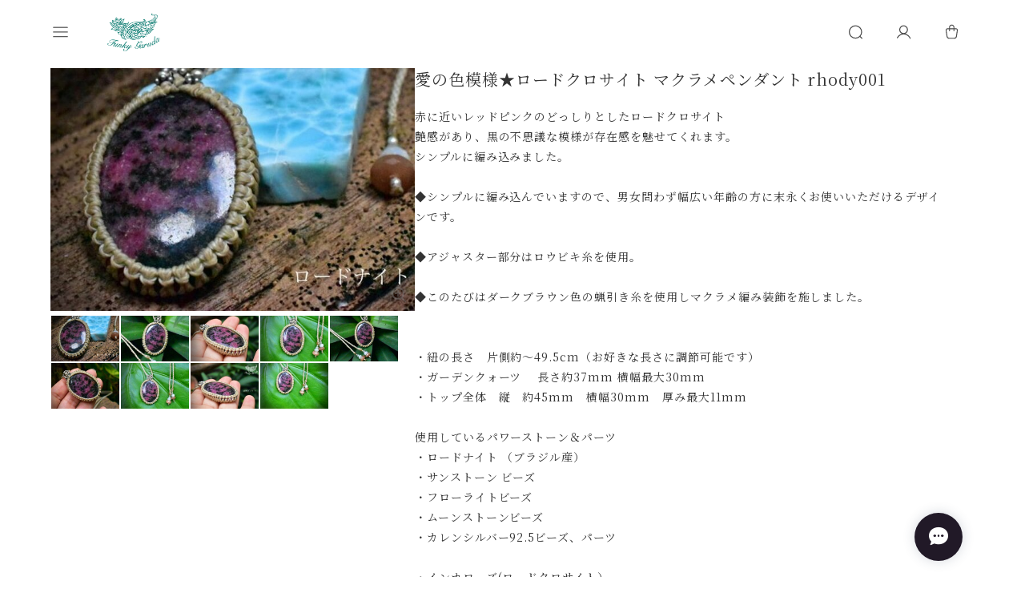

--- FILE ---
content_type: text/html; charset=UTF-8
request_url: https://funkygaruda.thebase.in/items/49899744/reviews?format=user&score=&page=1
body_size: 4721
content:
				<li class="review01__listChild">
			<figure class="review01__itemInfo">
				<a href="/items/74686956" class="review01__imgWrap">
					<img src="https://baseec-img-mng.akamaized.net/images/item/origin/6de791130baf7c94a147ba723648a0a5.jpg?imformat=generic&q=90&im=Resize,width=146,type=normal" alt="大粒★貫入★ガーデンクォーツ  マクラメネックレス1035" class="review01__img">
				</a>
				<figcaption class="review01__item">
					<i class="review01__iconImg ico--good"></i>
					<p class="review01__itemName">大粒★貫入★ガーデンクォーツ  マクラメネックレス1035</p>
										<time datetime="2026-01-14" class="review01__date">2026/01/14</time>
				</figcaption>
			</figure><!-- /.review01__itemInfo -->
						<p class="review01__comment">パワフルで素敵な貫入ガーデンクォーツ、大切にします。
ありがとうございました。</p>
									<p class="review01__reply">大きなガーデンクォーツ、大切にしていただけるとのこと
何よりも嬉しいお言葉を頂けた気がします。
このたびも当店の天然石を手にしてくださり、本当にありがとうございました。</p>
					</li>
				<li class="review01__listChild">
			<figure class="review01__itemInfo">
				<a href="/items/22881962" class="review01__imgWrap">
					<img src="https://baseec-img-mng.akamaized.net/images/item/origin/b1ca1167c86c6cf44ae9c8ea4baf73f9.jpg?imformat=generic&q=90&im=Resize,width=146,type=normal" alt="透明感★散りゆく四季★ガーデンクォーツ マクラメペンダントgarm045" class="review01__img">
				</a>
				<figcaption class="review01__item">
					<i class="review01__iconImg ico--good"></i>
					<p class="review01__itemName">透明感★散りゆく四季★ガーデンクォーツ マクラメペンダントgarm045</p>
										<time datetime="2026-01-14" class="review01__date">2026/01/14</time>
				</figcaption>
			</figure><!-- /.review01__itemInfo -->
								</li>
				<li class="review01__listChild">
			<figure class="review01__itemInfo">
				<a href="/items/22889833" class="review01__imgWrap">
					<img src="https://baseec-img-mng.akamaized.net/images/item/origin/982b6c61311b494b38958794b73dcc9b.jpg?imformat=generic&q=90&im=Resize,width=146,type=normal" alt="大粒★スモーキーゴールド★ガーデンクォーツ マクラメペンダントgar060" class="review01__img">
				</a>
				<figcaption class="review01__item">
					<i class="review01__iconImg ico--good"></i>
					<p class="review01__itemName">大粒★スモーキーゴールド★ガーデンクォーツ マクラメペンダントgar060</p>
										<time datetime="2026-01-14" class="review01__date">2026/01/14</time>
				</figcaption>
			</figure><!-- /.review01__itemInfo -->
								</li>
				<li class="review01__listChild">
			<figure class="review01__itemInfo">
				<a href="/items/91724668" class="review01__imgWrap">
					<img src="https://baseec-img-mng.akamaized.net/images/item/origin/50d2c9a2866afe5205ae22f5bb81be6d.jpg?imformat=generic&q=90&im=Resize,width=146,type=normal" alt="特大★ホワイトガーデンクォーツ マクラメネックレス1729" class="review01__img">
				</a>
				<figcaption class="review01__item">
					<i class="review01__iconImg ico--good"></i>
					<p class="review01__itemName">特大★ホワイトガーデンクォーツ マクラメネックレス1729</p>
										<time datetime="2026-01-14" class="review01__date">2026/01/14</time>
				</figcaption>
			</figure><!-- /.review01__itemInfo -->
						<p class="review01__comment">素晴らしいホワイトガーデンクォーツ、素敵なマクラメで感動です✨
大切に向き合っていきたいと思います。
ありがとうございました。</p>
									<p class="review01__reply">無事到着のお知らせ、そしてホワイトガーデン　お気に召していただけてとっても嬉しいです！　大きくてレアなホワイトガーデンクォーツですよね＾＾
こんなガーデンクォーツ、個人的にも大好きです。
見つけてくださり、このたびはお迎えいただき、本当にありがとうございました。</p>
					</li>
				<li class="review01__listChild">
			<figure class="review01__itemInfo">
				<a href="/items/119473323" class="review01__imgWrap">
					<img src="https://baseec-img-mng.akamaized.net/images/item/origin/3b936643aae990acb6abdc4c0fa16fb2.jpg?imformat=generic&q=90&im=Resize,width=146,type=normal" alt="透明天使★フェナカイト ブレスレット2130" class="review01__img">
				</a>
				<figcaption class="review01__item">
					<i class="review01__iconImg ico--good"></i>
					<p class="review01__itemName">透明天使★フェナカイト ブレスレット2130</p>
										<time datetime="2025-12-30" class="review01__date">2025/12/30</time>
				</figcaption>
			</figure><!-- /.review01__itemInfo -->
						<p class="review01__comment">こちらのアプリでも、フェナカイトのブレスレットを販売していただき感謝しています。</p>
									<p class="review01__reply">フェナカイトブレスレット、お気に召していただけてとっても嬉しいです。
とても人気のある石で、このたびブレスレットにすることができ、皆様に喜んでいただくことができて何よりです。　末長く、お供にしていただけると幸いです。
ご縁をいただき、本当にありがとうございました。</p>
					</li>
				<li class="review01__listChild">
			<figure class="review01__itemInfo">
				<a href="/items/125107087" class="review01__imgWrap">
					<img src="https://baseec-img-mng.akamaized.net/images/item/origin/6e937fba995a7d995a055f98cfe5a332.jpg?imformat=generic&q=90&im=Resize,width=146,type=normal" alt="ピンクパープル★アイオライトサンストーン　マクラメネックレス2197" class="review01__img">
				</a>
				<figcaption class="review01__item">
					<i class="review01__iconImg ico--good"></i>
					<p class="review01__itemName">ピンクパープル★アイオライトサンストーン　マクラメネックレス2197</p>
										<time datetime="2025-12-30" class="review01__date">2025/12/30</time>
				</figcaption>
			</figure><!-- /.review01__itemInfo -->
						<p class="review01__comment">次々と出される新作、いつも楽しみに拝見しております。
どのこにしようか迷いに迷ってお迎えした個性的で愛らしい素敵なアイオライトサンストーン！本当に唯一無二の作品、ありがとうございました。</p>
									<p class="review01__reply">ありがとうございます。アイオライトサンストーン、とっても美しいですよね＾＾　お気に召していただけて、とっても嬉しいです！
夢中になる石のひとつでもあります。
このたびはFunky garudaの天然石マクラメジュエリーをお迎えくださり、本当にありがとうございました。</p>
					</li>
				<li class="review01__listChild">
			<figure class="review01__itemInfo">
				<a href="/items/117680101" class="review01__imgWrap">
					<img src="https://baseec-img-mng.akamaized.net/images/item/origin/bcb4e74e70d6f4a8b114065da66180e5.jpg?imformat=generic&q=90&im=Resize,width=146,type=normal" alt="光りのゆくえ★Ruby★sugilite moonstone マクラメネックレス2115" class="review01__img">
				</a>
				<figcaption class="review01__item">
					<i class="review01__iconImg ico--good"></i>
					<p class="review01__itemName">光りのゆくえ★Ruby★sugilite moonstone マクラメネックレス2115</p>
										<time datetime="2025-12-28" class="review01__date">2025/12/28</time>
				</figcaption>
			</figure><!-- /.review01__itemInfo -->
						<p class="review01__comment">レビューとお礼が遅くなり申し訳ございません！
とても美しいマクラメペンダントです♥︎︎∗︎*ﾟ
ルビーもムーンストーンも美しく、身につけると身が引き締まる思いになります♥︎︎∗︎*ﾟありがとうございました、またよろしくお願いいたします！</p>
									<p class="review01__reply">素敵なコメントをお寄せくださり、ありがとうございます。
そんなふうに言っていただけるのは制作の際に大変励みとなります。
お選びいただけたこともご縁です！共に素敵な日々をお送りください♪
こちらこそ、いつもありがとうございます。</p>
					</li>
				<li class="review01__listChild">
			<figure class="review01__itemInfo">
				<a href="/items/67469825" class="review01__imgWrap">
					<img src="https://baseec-img-mng.akamaized.net/images/item/origin/06c3fc6ccc2450d88482caa45f988670.jpg?imformat=generic&q=90&im=Resize,width=146,type=normal" alt="鮮やか気質★高品質★ブルーラブラドライト マクラメネックレス708" class="review01__img">
				</a>
				<figcaption class="review01__item">
					<i class="review01__iconImg ico--good"></i>
					<p class="review01__itemName">鮮やか気質★高品質★ブルーラブラドライト マクラメネックレス708</p>
										<time datetime="2025-12-26" class="review01__date">2025/12/26</time>
				</figcaption>
			</figure><!-- /.review01__itemInfo -->
						<p class="review01__comment">お世話になります。

従姉妹の誕生祝いにとペンダントを購入しました。初めてのお取り引きで少し不安でしたが、届いたお品物は美しいシラーが浮かび満足のいくクオリティでした。

肩の凝らないナチュラルなテイストが好きな従姉妹もとても喜んでくれました。

おかげさまでとても良いお取引きができました。ありがとうございます。またの機会がありましたらどうかよろしくお願いします。</p>
									<p class="review01__reply">嬉しいご感想をお寄せいただき
ありがとうございます。

大切な従姉妹さまへの贈りものにお選びいただき、
また、シラーや質感についてもご満足いただけたとのこと、とても嬉しく拝見しました。

お相手の方にも喜んでいただけたと伺い、
作り手として何よりの励みになります。

このたびはご縁をいただき
本当にありがとうございました。

またの機会を
心よりお待ちしております。</p>
					</li>
				<li class="review01__listChild">
			<figure class="review01__itemInfo">
				<a href="/items/119473323" class="review01__imgWrap">
					<img src="https://baseec-img-mng.akamaized.net/images/item/origin/3b936643aae990acb6abdc4c0fa16fb2.jpg?imformat=generic&q=90&im=Resize,width=146,type=normal" alt="透明天使★フェナカイト ブレスレット2130" class="review01__img">
				</a>
				<figcaption class="review01__item">
					<i class="review01__iconImg ico--good"></i>
					<p class="review01__itemName">透明天使★フェナカイト ブレスレット2130</p>
										<time datetime="2025-12-24" class="review01__date">2025/12/24</time>
				</figcaption>
			</figure><!-- /.review01__itemInfo -->
						<p class="review01__comment">身に着けていると、不思議となんか凄く可愛いくて気持ちが上がります。フェナカイト不思議な石ですね。
この度もありがとうございました。</p>
									<p class="review01__reply">天然石との波長が合っているのでしょうか
不思議ですね..
そんな風に感じていただけて、とっても嬉しいです💕
こちらこそ、当店の天然石アクセサリーをお迎えいただき
ありがとうございました。</p>
					</li>
				<li class="review01__listChild">
			<figure class="review01__itemInfo">
				<a href="/items/119473323" class="review01__imgWrap">
					<img src="https://baseec-img-mng.akamaized.net/images/item/origin/3b936643aae990acb6abdc4c0fa16fb2.jpg?imformat=generic&q=90&im=Resize,width=146,type=normal" alt="透明天使★フェナカイト ブレスレット2130" class="review01__img">
				</a>
				<figcaption class="review01__item">
					<i class="review01__iconImg ico--good"></i>
					<p class="review01__itemName">透明天使★フェナカイト ブレスレット2130</p>
										<time datetime="2025-12-24" class="review01__date">2025/12/24</time>
				</figcaption>
			</figure><!-- /.review01__itemInfo -->
						<p class="review01__comment">色々ありがとうございます。
綺麗な物でした。</p>
									<p class="review01__reply">ご連絡をありがとうございます。

フェナカイトブレスレット
楽しんでいただけると何よりです。
このたびはありがとうございました。</p>
					</li>
				<li class="review01__listChild">
			<figure class="review01__itemInfo">
				<a href="/items/121747420" class="review01__imgWrap">
					<img src="https://baseec-img-mng.akamaized.net/images/item/origin/05008180453e16a042855a7c890d705e.jpg?imformat=generic&q=90&im=Resize,width=146,type=normal" alt="マスカット果実★ペリドット マクラメネックレス2165" class="review01__img">
				</a>
				<figcaption class="review01__item">
					<i class="review01__iconImg ico--good"></i>
					<p class="review01__itemName">マスカット果実★ペリドット マクラメネックレス2165</p>
										<time datetime="2025-12-23" class="review01__date">2025/12/23</time>
				</figcaption>
			</figure><!-- /.review01__itemInfo -->
								</li>
				<li class="review01__listChild">
			<figure class="review01__itemInfo">
				<a href="/items/21781954" class="review01__imgWrap">
					<img src="https://baseec-img-mng.akamaized.net/images/item/origin/f5384d9cb5acc1df58c1e81f7098fd93.jpg?imformat=generic&q=90&im=Resize,width=146,type=normal" alt="虹入り★ブラックルチル★mini★ブラックルチルマクラメペンダントgar157" class="review01__img">
				</a>
				<figcaption class="review01__item">
					<i class="review01__iconImg ico--good"></i>
					<p class="review01__itemName">虹入り★ブラックルチル★mini★ブラックルチルマクラメペンダントgar157</p>
										<time datetime="2025-12-19" class="review01__date">2025/12/19</time>
				</figcaption>
			</figure><!-- /.review01__itemInfo -->
								</li>
				<li class="review01__listChild">
			<figure class="review01__itemInfo">
				<a href="/items/125107430" class="review01__imgWrap">
					<img src="https://baseec-img-mng.akamaized.net/images/item/origin/117b2aeef5223a8422a089be83917c6c.jpg?imformat=generic&q=90&im=Resize,width=146,type=normal" alt="銀河の夜★アイオライトサンストーン　マクラメネックレス2199" class="review01__img">
				</a>
				<figcaption class="review01__item">
					<i class="review01__iconImg ico--good"></i>
					<p class="review01__itemName">銀河の夜★アイオライトサンストーン　マクラメネックレス2199</p>
										<time datetime="2025-12-14" class="review01__date">2025/12/14</time>
				</figcaption>
			</figure><!-- /.review01__itemInfo -->
						<p class="review01__comment">星空の様な煌めきと色合いにも見えますし
海に反射した月明かりのようにも見えてとても素敵です
首飾り部分のデザインも綺麗でよかったです</p>
									<p class="review01__reply">素敵なお言葉とレビューをお寄せくださり、ありがとうございます。

ダークな中にキラキラと小さなレッセンス効果の見える
アイオライトサンストーンですよね。

素敵な感性をお持ちの方の元へ行ったのだ..ととても嬉しいです。

このたびはたくさんのご縁をいただきまして
本当にありがとうございました。

またのご来店をお待ちしております。
</p>
					</li>
				<li class="review01__listChild">
			<figure class="review01__itemInfo">
				<a href="/items/117032319" class="review01__imgWrap">
					<img src="https://baseec-img-mng.akamaized.net/images/item/origin/2901a3c8f44958852b6a7803bd85a92a.jpg?imformat=generic&q=90&im=Resize,width=146,type=normal" alt="★クリソプレーズ　マクラメネックレス2102" class="review01__img">
				</a>
				<figcaption class="review01__item">
					<i class="review01__iconImg ico--good"></i>
					<p class="review01__itemName">★クリソプレーズ　マクラメネックレス2102</p>
										<time datetime="2025-12-14" class="review01__date">2025/12/14</time>
				</figcaption>
			</figure><!-- /.review01__itemInfo -->
						<p class="review01__comment">石も好きな色味で可愛いです
光があるといい感じの透け感が綺麗で眺めていられます
デザインも好きな感じなので素敵です💓</p>
									<p class="review01__reply">クリソプレーズの色合い、お気に召していただけたようでとっても嬉しいです。
デザインはカットが入っている石なのでできるだけシンプルに細かく編み込みたいと考えて制作させていただいたものでした。

爽やかなグリーンがかわいいですよね＾＾

お迎えいただき、ありがとうございました。</p>
					</li>
				<li class="review01__listChild">
			<figure class="review01__itemInfo">
				<a href="/items/97024322" class="review01__imgWrap">
					<img src="https://baseec-img-mng.akamaized.net/images/item/origin/cecec47849025ee26867571376c25f53.jpg?imformat=generic&q=90&im=Resize,width=146,type=normal" alt="縦長のシラーとライン★kyanite  マクラメネックレス 1899" class="review01__img">
				</a>
				<figcaption class="review01__item">
					<i class="review01__iconImg ico--good"></i>
					<p class="review01__itemName">縦長のシラーとライン★kyanite  マクラメネックレス 1899</p>
										<time datetime="2025-12-05" class="review01__date">2025/12/05</time>
				</figcaption>
			</figure><!-- /.review01__itemInfo -->
						<p class="review01__comment">ずっと気になっていた作品で、運よくセールになったので購入いたしました。
程よい大きさと長さで、胸元のちょうどよい位置におさまってくれます。縦のラインが可愛いです。また、縁のデザインが素敵です。今日早速つけてみました。つい眺めてしまいます。
良いものに出会えました。ありがとうございます。</p>
									<p class="review01__reply">お気に召していただけたようで何よりです。
時々SALEをやるのでまたぜひご来店くださいね＾＾

いつも、当店を見てくださり
天然石ネックレスをご購入いただき
本当にありがとうございます！</p>
					</li>
				<li class="review01__listChild">
			<figure class="review01__itemInfo">
				<a href="/items/125107313" class="review01__imgWrap">
					<img src="https://baseec-img-mng.akamaized.net/images/item/origin/45d2417ea716eff2a4a0ce429e1adf23.jpg?imformat=generic&q=90&im=Resize,width=146,type=normal" alt="まんまる宝石水晶★クリスタル マクラメネックレス2198" class="review01__img">
				</a>
				<figcaption class="review01__item">
					<i class="review01__iconImg ico--good"></i>
					<p class="review01__itemName">まんまる宝石水晶★クリスタル マクラメネックレス2198</p>
										<time datetime="2025-12-04" class="review01__date">2025/12/04</time>
				</figcaption>
			</figure><!-- /.review01__itemInfo -->
								</li>
				<li class="review01__listChild">
			<figure class="review01__itemInfo">
				<a href="/items/125688367" class="review01__imgWrap">
					<img src="https://baseec-img-mng.akamaized.net/images/item/origin/04e025d24fd9c6c2bec2c3a116cdf007.jpg?imformat=generic&q=90&im=Resize,width=146,type=normal" alt="勝利の仏陀様・タイ国 置物 お守り アミュレット★ 2205" class="review01__img">
				</a>
				<figcaption class="review01__item">
					<i class="review01__iconImg ico--good"></i>
					<p class="review01__itemName">勝利の仏陀様・タイ国 置物 お守り アミュレット★ 2205</p>
										<time datetime="2025-12-01" class="review01__date">2025/12/01</time>
				</figcaption>
			</figure><!-- /.review01__itemInfo -->
						<p class="review01__comment">本日受け取りました＾＾
小さくてとっても可愛いお姿に一目惚れしてのお迎えしました。
サイズ感もお顔もすごく好み◎
早速神棚的な場所に座っていただいております。
丁寧なご対応に感謝致します。
ありがとうございました＾＾＊</p>
									<p class="review01__reply">到着のお知らせと素敵なご感想をお寄せいただき、ありがとうございます。

可愛らしいのにしっかりとした出立ちの仏陀様
お気に召していただけてとっても嬉しいです。

このたびはお買い上げいただき、ありがとうございました。

またのご来店を心よりお待ちしております。</p>
					</li>
				<li class="review01__listChild">
			<figure class="review01__itemInfo">
				<a href="/items/115123303" class="review01__imgWrap">
					<img src="https://baseec-img-mng.akamaized.net/images/item/origin/f42441c90bd74a479cad299bf464c558.jpg?imformat=generic&q=90&im=Resize,width=146,type=normal" alt="大粒：訳あり★古代の水★スティブナイト マクラメネックレス2077" class="review01__img">
				</a>
				<figcaption class="review01__item">
					<i class="review01__iconImg ico--good"></i>
					<p class="review01__itemName">大粒：訳あり★古代の水★スティブナイト マクラメネックレス2077</p>
										<time datetime="2025-11-23" class="review01__date">2025/11/23</time>
				</figcaption>
			</figure><!-- /.review01__itemInfo -->
						<p class="review01__comment">大きいので見応えもあり、大変満足しております。「古代の水」なんて浪漫ですね。</p>
									<p class="review01__reply">嬉しいコメントをいただきありがとうございます🙏

訳あり水晶でありましたのに、お気に召していただけたとのこと、安心いたしました。

そうなんです＾＾浪漫ある水晶、これからも探してまいりたいと思っています。

このたびはご縁をいただきまして、本当にありがとうございました。</p>
					</li>
				<li class="review01__listChild">
			<figure class="review01__itemInfo">
				<a href="/items/124538533" class="review01__imgWrap">
					<img src="https://baseec-img-mng.akamaized.net/images/item/origin/111f26bd63cc1abda022a184f8c3e5ee.jpg?imformat=generic&q=90&im=Resize,width=146,type=normal" alt="Rubyの花★moonstoneマクラメネックレス 2195" class="review01__img">
				</a>
				<figcaption class="review01__item">
					<i class="review01__iconImg ico--good"></i>
					<p class="review01__itemName">Rubyの花★moonstoneマクラメネックレス 2195</p>
										<time datetime="2025-11-23" class="review01__date">2025/11/23</time>
				</figcaption>
			</figure><!-- /.review01__itemInfo -->
						<p class="review01__comment">ご連絡を遅くなり、申し訳ございませんでした。
先週の木曜日に、無事に届きました😀
想像以上に素晴らしく、可愛らしいルビーのお花を
ありがとうございました😀
見れば見るほど美しく、また、手持ちのどんな服にも
似合いそうで、ウキウキしております♪
年末年始のイベントで、デビューさせようと思っております😊X、ライン、インスタ、全てフォローさせて頂いております！またご縁ございましたら、よろしくお願いいたします✨ガーデンクォーツも、ありがとうございました😀</p>
									<p class="review01__reply">ご連絡をいただき、ありがとうございます。
ルビーのお花、とても良質なルビーとムーンストーンの組み合わせで個人的にもとても気に入っていた石とネックレスでしたので、そんなふうに言っていただけて、とっても嬉しいです✨💕
たくさん、一緒に過ごしてもらえると幸いです。
デビューも待ち遠しいですね＾＾！

SNSをフォローいただいているとのこと、ぜひコメントなどいただけると尚嬉しいです😆

このたびはご縁をいただきまして、本当にありがとうございました。
またのご来店を心よりお待ちしております💓

</p>
					</li>
				<li class="review01__listChild">
			<figure class="review01__itemInfo">
				<a href="/items/123684432" class="review01__imgWrap">
					<img src="https://baseec-img-mng.akamaized.net/images/item/origin/31b58a39642cfd77147a1737d8cc59e6.jpg?imformat=generic&q=90&im=Resize,width=146,type=normal" alt="海の渦の金貨★ファセットカット★シトリン マクラメネックレス2188" class="review01__img">
				</a>
				<figcaption class="review01__item">
					<i class="review01__iconImg ico--good"></i>
					<p class="review01__itemName">海の渦の金貨★ファセットカット★シトリン マクラメネックレス2188</p>
										<time datetime="2025-11-13" class="review01__date">2025/11/13</time>
				</figcaption>
			</figure><!-- /.review01__itemInfo -->
						<p class="review01__comment">素敵な作品でした。プレゼントまでありがとうございます。</p>
									<p class="review01__reply">ご感想をお寄せいただき、ありがとうございます。
カットがたっぷりと入った宝石シトリンネックレス
気に入っていただけてとても嬉しいです。

インスタグラムでもご紹介いただき、感謝いたします＾＾

このたびはご縁をいただき
本当にありがとうございました。

またのご来店を
心よりお待ちしております。</p>
					</li>
		

--- FILE ---
content_type: text/css
request_url: https://basefile.akamaized.net/dolcevivace-shopselect-net/66d51ca34e80a/d.caticon.min.css
body_size: 687
content:
@charset "utf-8";
/* Dolce & Vivace
 * https://base.dolcevivace.com/
 * Copyright Dolce & Vivace
 */
@media (max-width:959px){ul.uk-nav-sub li a{padding:0!important}}.category-btn .hyphen:before{top:0}.pl5{padding-left:3px}nav ul.uk-nav-sub{padding:0 0 0 42px;width:calc(100% - 34px)}nav .slide-menu-cat>li:first-child{padding:12px 0 0}nav .category-btn>div{display:flex;align-items:center;position:relative}nav .slide-menu-cat .uk-nav-sub a{display:flex;align-items:center;position:relative}nav .slide-menu-cat .uk-nav>li{padding:0}nav .category-btn .cat-pic{min-height:30px;width:42px}nav .category-btn .cat-inner{height:30px;width:30px;margin:0 10px 0 0;background-size:cover;background-repeat:no-repeat}nav .category-btn .cat-title{line-height:24px;vertical-align:middle;min-height:24px;display:flex;width:calc(100% - 42px)}nav .uk-nav-sub .uk-list-hyphen>::before{left:0;margin-bottom:0}nav .slide-menu-cat .uk-nav a{margin-top:10px}nav .slide-menu-cat .uk-nav-sub a{margin:6px 0 4px!important}@media (min-width:960px){nav .slide-menu-cat .uk-nav-sub a{margin:8px 0!important}#slide-menu ul.uk-nav-sub{padding:0 0 0 42px;width:calc(100% - 34px)}}@media (max-width:959px){ul.uk-nav-sub li a{margin-bottom:4px!important;padding:1px 0 5px!important}ul.uk-nav-sub li:last-child a{margin-bottom:2px!important;padding:0!important}nav .slide-menu-cat .uk-nav-sub a{margin-top:10px!important}}.sub-cat ul.uk-nav-sub{padding:0 0 0 42px;width:calc(100% - 34px)}.sub-cat .slide-menu-cat>li:first-child{padding:12px 0 0}.footer-item-left .slide-menu-cat>li:first-child{padding:2px 0 0}.sub-cat .category-btn>div{display:flex;align-items:center;position:relative}.sub-cat .slide-menu-cat .uk-nav-sub a{display:flex;align-items:center;position:relative}.sub-cat .slide-menu-cat .uk-nav>li{padding:0}.sub-cat .category-btn .cat-pic{min-height:30px;width:42px}.sub-cat .category-btn .cat-inner{height:30px;width:30px;margin:0 10px 0 0;background-size:cover;background-repeat:no-repeat}.sub-cat .category-btn .cat-title{line-height:24px;vertical-align:middle;min-height:24px;display:flex;width:calc(100% - 42px)}.sub-cat .uk-nav-sub .uk-list-hyphen>::before{left:0;margin-bottom:0}.sub-cat.slide-menu-cat .uk-nav a{margin-top:10px}.sub-cat .slide-menu-cat .uk-nav-sub a{margin-top:10px}.sub-cat .category-btn .cat-title{width:100%;display:flex;align-items:center}@media (min-width:960px){.sub-cat .slide-menu-cat .uk-nav-sub a{margin:8px 0!important}.sub-cat ul.uk-nav-sub{padding:0 0 0 42px}.slide-menu-cat .category-btn{padding:9px 0 0}ul.uk-nav-sub li a{margin-bottom:4px!important;padding:1px 0 5px!important}ul.uk-nav-sub li:last-child a{margin-bottom:2px!important;padding:0!important}.slide-menu-cat .category-btn:first-child{padding:7px 0 0}footer .slide-menu-cat .category-btn{padding:9px 0 0}footer .slide-menu-cat .category-btn:first-child{padding:3px 0 0}}@media (max-width:959px){.footer-item-left .slide-menu-cat>li:first-child{padding:10px 0 0}.sub-cat ul.uk-nav-sub li a{margin-bottom:4px!important;padding:1px 0 5px!important}.sub-cat ul.uk-nav-sub li:last-child a{margin-bottom:2px!important;padding:0!important}.slide-menu-cat .category-btn{padding:9px 0 0}.slide-menu-cat .category-btn:first-child{padding:7px 0 0}footer .slide-menu-cat .category-btn{padding:9px 0 0}footer .slide-menu-cat .category-btn:first-child{padding:5px 0 0}}

--- FILE ---
content_type: text/css
request_url: https://basefile.akamaized.net/dolcevivace-shopselect-net/66d456bec5fd4/d.item3sp.min.css
body_size: 208
content:
@charset "utf-8";
/* Dolce & Vivace
 * https://base.dolcevivace.com/
 * Copyright Dolce & Vivace
 */
@media (max-width:600px){#item-list .item{--widthA:calc(100% - 30px);width:calc(var(--widthA)/ 3)}#item-list .item .label_image{height:36px!important;width:36px!important}}

--- FILE ---
content_type: text/css
request_url: https://basefile.akamaized.net/dolcevivace-shopselect-net/6708b1b65f385/d.bottomcart.min.css
body_size: 881
content:
@charset "utf-8";
/* Dolce & Vivace
 * https://base.dolcevivace.com/
 * Copyright Dolce & Vivace
 */
@media (max-width:959px){#shopDetailPage #page-top{transition:opacity .3s ease;bottom:84px;bottom:calc(84px + env(safe-area-inset-bottom));-webkit-transition:bottom .35s!important;transition:bottom .35s!important}#shopDetailPage #page-top.bottomcartout{bottom:20px;bottom:calc(20px + env(safe-area-inset-bottom));-webkit-transition:bottom .35s!important;transition:bottom .35s!important}#shopDetailPage .msg_startButton{bottom:81px!important;bottom:calc(81px + env(safe-area-inset-bottom))!important;-webkit-transition:bottom .35s!important;transition:bottom .35s!important}#shopDetailPage .msg_startButton.bottomcartout{bottom:17px!important;bottom:calc(17px + env(safe-area-inset-bottom))!important;-webkit-transition:bottom .35s!important;transition:bottom .35s!important}#bottom-cart{display:block;position:fixed;bottom:0;z-index:900;width:100%;background:#fff;-webkit-box-shadow:0 2px 5px 0 rgba(0,0,0,.16),0 2px 10px 0 rgba(0,0,0,.12);-moz-box-shadow:0 2px 5px 0 rgba(0,0,0,.16),0 2px 10px 0 rgba(0,0,0,.12);box-shadow:0 2px 5px 0 rgba(0,0,0,.16),0 2px 10px 0 rgba(0,0,0,.12);height:auto;padding-bottom:calc(10px + env(safe-area-inset-bottom));-webkit-transition:bottom .35s;transition:bottom .35s}#bottom-cart.out{bottom:calc(-74px - env(safe-area-inset-bottom));-webkit-transition:bottom .35s;transition:bottom .35s}.bottom-cart-inner{display:none}#bottom-cart .fr{width:100%;padding:10px 15px 0}#bottom-cart #itemSelect{display:none}#bottom-cart .purchase-btn button,#bottom-cart .purchase-btn button:active,#bottom-cart .purchase-btn button:focus,#bottom-cart .purchase-btn button:hover,#bottom-cart .purchaseButton button,#bottom-cart .purchaseButton button:active,#bottom-cart .purchaseButton button:focus,#bottom-cart .purchaseButton button:hover{font-size:.9375rem;font-weight:700;line-height:22px;position:relative;display:inline-block;padding:14px 25px;cursor:pointer;-webkit-user-select:none;-moz-user-select:none;-ms-user-select:none;user-select:none;-webkit-transition:all .3s;transition:all .3s;text-align:center;vertical-align:middle;text-decoration:none;border:none;border-radius:9px;width:100%;max-width:100%;background-color:var(--dolce-cart-color,#000);color:#fff}.bottom-comingsoon,.bottom-soldout{font-size:1.125rem;font-weight:700;line-height:22px;position:relative;display:inline-block;padding:4px 25px;cursor:pointer;-webkit-user-select:none;-moz-user-select:none;-ms-user-select:none;user-select:none;-webkit-transition:all .3s;transition:all .3s;text-align:center;vertical-align:middle;text-decoration:none;border:none;border-radius:9px;width:100%;margin:10px auto 0;width:100%;font-size:16px;font-weight:700;text-align:center}.bottom-soldout{color:var(--dolce-soldout-color,#e50f0d)}.bottom-comingsoon{color:var(--dolce-comming-color,#00c7b6)}#bottom-cart i.fa{font-size:20px;padding-right:5px}#bottom-cart .purchaseButton,#bottom-cart .purchaseButton .purchaseButton__btn{margin:0 auto!important}footer{padding-bottom:60px}#dolce-itemdetail #purchase_form{margin-top:calc(-70px - var(--information-banner-height,0));padding-top:calc(70px + var(--information-banner-height,0))}}

--- FILE ---
content_type: text/css
request_url: https://basefile.akamaized.net/dolcevivace-shopselect-net/66d4574c4cd69/d.itemdetail2.min.css
body_size: 491
content:
@charset "utf-8";
/* Dolce & Vivace
 * https://base.dolcevivace.com/
 * Copyright Dolce & Vivace
 */
@media (min-width:960px){.itemdetail-1{display:none!important}.itemdetail-2{display:block!important;margin-top:20px}.itemdetail-2 #dolce-itemdetailtext{margin-top:20px;margin-bottom:5px}.itemdetail-2 #appsItemDetailCustom{margin-top:25px;margin-bottom:5px}.itempage-item{margin-bottom:0;padding-bottom:5px}#dolce-itemdetail .area-detail{width:40%}#dolce-itemdetail .area-cart{width:58%}#dolce-itemdetail .area-aside{width:100%;padding-left:42%}.preview__content{--widthA:calc(100% - 20px);--widthB:calc(var(--widthA) / 5);width:var(--widthB)}.slider-sticky{height:auto}.vcr-wrap{display:flex;flex-direction:row;flex-wrap:nowrap;justify-content:space-between;align-items:stretch;align-content:stretch;flex-wrap:wrap}.vcr1{width:100%;border:solid 1px #ddd;padding:0 20px 20px;margin-top:20px}.vcr2{width:100%}#page-shipping{margin-bottom:0}}@media (min-width:1440px){.vcr1{width:50%}.vcr2{width:50%;padding-left:3.4%}}

--- FILE ---
content_type: text/javascript
request_url: https://basefile.akamaized.net/dolcevivace-shopselect-net/66dbe2786c5de/dolce.detailcustom2.min.js
body_size: 446
content:
/* Dolce & Vivace
 * https://base.dolcevivace.com/
 * Copyright Dolce & Vivace
 */
document.addEventListener("DOMContentLoaded",function(){function e(){d?window.innerWidth>=960?c&&r!==c&&(t(l),n(c),r=c):l&&r!==l&&(t(c),n(l),r=l):console.error("Template element not found.")}function n(e){if(d&&e){const n=d.content.cloneNode(!0);e.appendChild(n)}else console.error("Template or container element not found.")}function t(e){if(e)for(;e.firstChild;)e.removeChild(e.firstChild)}function o(e,n){let t;return function(){clearTimeout(t),t=setTimeout(e,n)}}function i(){const n=window.innerWidth;n!==u&&(u=n,e())}const d=document.getElementById("templateDetailCustom"),c=document.getElementById("container-detailcustom2"),l=document.getElementById("container-detailcustom1");let r=null,u=window.innerWidth;e(),window.addEventListener("resize",o(i,200))});

--- FILE ---
content_type: text/javascript
request_url: https://basefile.akamaized.net/dolcevivace-shopselect-net/66d45f906f3eb/dolce.item2.min.js
body_size: 265
content:
/* Dolce & Vivace
 * https://base.dolcevivace.com/
 * Copyright Dolce & Vivace
 */
/* need jQuery */
$(function(){$(".itemOption__name").length&&$("#variationSelectWrap").length?($("#itemFloatingCartSp").css("display","none"),$("#itemFloatingCartAltSp").css("display","block"),$("#itemFloatingCartAltSp2").css("display","none"),$("#itemFloatingCartComSp").css("display","none")):$(".itemOption__name").length?($("#itemFloatingCartSp").css("display","none"),$("#itemFloatingCartAltSp").css("display","block"),$("#itemFloatingCartAltSp2").css("display","none"),$("#itemFloatingCartComSp").css("display","none")):$("#variationSelectWrap").length?($("#itemFloatingCartSp").css("display","none"),$("#itemFloatingCartAltSp").css("display","none"),$("#itemFloatingCartAltSp2").css("display","block"),$("#itemFloatingCartComSp").css("display","none")):($("#itemFloatingCartSp").css("display","block"),$("#itemFloatingCartAltSp").css("display","none"),$("#itemFloatingCartAltSp2").css("display","none"),$("#itemFloatingCartComSp").css("display","none")),$(".bottom-cart-inner").css("display","block")});

--- FILE ---
content_type: text/javascript
request_url: https://basefile.akamaized.net/dolcevivace-shopselect-net/68cd57992bffb/dolce.item1.min.js
body_size: 807
content:
/* Dolce & Vivace
 * https://base.dolcevivace.com/
 * Copyright Dolce & Vivace
 */
const lb=GLightbox({selector:".glightbox",closeOnOutsideClick:!0,loop:!0});lb.on("open",e=>{if(window.innerWidth>768)return;const t=16;let n=0,o=0,c=!1,r=!1,s=!1;const i=()=>{if(s)return;s=!0;const e=document.querySelector(".glightbox-container .gclose")||document.querySelector(".gclose");e&&(e.click(),setTimeout(()=>s=!1,120))};setTimeout(()=>{const s=document.getElementById("glightbox-slider");if(!s)return;const u=e=>{const t=e.changedTouches&&e.changedTouches[0]||e.touches&&e.touches[0]||e;return t?{x:t.clientX,y:t.clientY}:null},d=()=>s.querySelector(".gslide.current"),m=e=>{const t=u(e);if(!t)return;const s=d();if(!s)return;n=t.x,o=t.y,c=!1;const i=document.elementFromPoint(t.x,t.y);r=!(!i||!s.contains(i))},a=e=>{const r=u(e);r&&Math.abs(r.x-n)+Math.abs(r.y-o)>t&&(c=!0)},l=e=>{const t=u(e);if(!t)return;const n=d();if(!n)return;const o=document.elementFromPoint(t.x,t.y),r=!(!o||!n.contains(o));c||r||i()};document.addEventListener("pointerdown",m,{capture:!0,passive:!0}),document.addEventListener("pointermove",a,{capture:!0,passive:!0}),document.addEventListener("pointerup",l,{capture:!0,passive:!0}),document.addEventListener("touchstart",m,{capture:!0,passive:!0}),document.addEventListener("touchmove",a,{capture:!0,passive:!0}),document.addEventListener("touchend",l,{capture:!0,passive:!0}),e.on("close",()=>{document.removeEventListener("pointerdown",m,!0),document.removeEventListener("pointermove",a,!0),document.removeEventListener("pointerup",l,!0),document.removeEventListener("touchstart",m,!0),document.removeEventListener("touchmove",a,!0),document.removeEventListener("touchend",l,!0)})},0)}),$(function(){$('a[href="#purchase_form"]').click(function(){var e=800,t=$($(this).attr("href")),n=t.offset().top;return $("body,html").animate({scrollTop:n},e,"swing"),!1})}),$(function(){$("#itemSelect").each(function(){var e=$(this).html();$(this).html(e.replace("¥","<br>¥"))})});

--- FILE ---
content_type: text/javascript
request_url: https://basefile.akamaized.net/dolcevivace-shopselect-net/66def7f97201a/dolce.item.slider.min.js
body_size: 795
content:
/* Dolce & Vivace
 * https://base.dolcevivace.com/
 * Copyright Dolce & Vivace
 */
document.addEventListener("DOMContentLoaded",()=>{function e(e,t){let n;return function(...i){clearTimeout(n),n=setTimeout(()=>e.apply(this,i),t)}}function t(e){return c<l.desktop&&e>=l.desktop||c>=l.desktop&&e<l.desktop}function n(){const e=window.innerWidth,t=document.querySelector(".itempage-item__mainImage");if(e>=l.desktop){if(!a.main){a.main=new Flickity(t,{contain:!0,wrapAround:!1,imagesLoaded:!0,draggable:!1,prevNextButtons:!0,pageDots:!1,accessibility:!1,autoPlay:!1,adaptiveHeight:!0,cellSelector:".itempage-item__cell"});const e=document.querySelector(".button-group");e&&e.addEventListener("click",function(e){const t=e.target.closest(".button");if(t){const e=t.getAttribute("data-selector");a.main.selectCell(e)}})}}else a.main||(a.main=new Flickity(t,{contain:!0,wrapAround:!1,imagesLoaded:!0,draggable:!0,prevNextButtons:!0,pageDots:!1,accessibility:!1,autoPlay:!1,adaptiveHeight:!0,dragThreshold:15,cellSelector:".itempage-item__cell"}),a.nav=new Flickity(".itempage-item__nav",{contain:!0,prevNextButtons:!1,imagesLoaded:!0,cellAlign:"left",pageDots:!0,accessibility:!1,autoPlay:!1,freeScroll:!0,freeScrollFriction:.06,asNavFor:".itempage-item__mainImage"}))}function i(){Object.keys(a).forEach(function(e){a[e]&&(a[e].destroy(),a[e]=null)})}function o(){i(),n()}let a={},c=window.innerWidth;const l={desktop:960},d=document.querySelector(".itempage-item__cell.cell1 img");d&&(d.addEventListener("load",function(){o()}),d.complete&&d.dispatchEvent(new Event("load"))),window.addEventListener("resize",e(()=>{const e=window.innerWidth;t(e)&&(c=e,o())},200))}),document.addEventListener("DOMContentLoaded",function(){setTimeout(function(){const e=document.querySelector(".itempage-item__mainImage"),t=document.querySelector(".itempage-item__nav");e&&(e.style.opacity="1"),t&&(t.style.opacity="1")},3e3)});